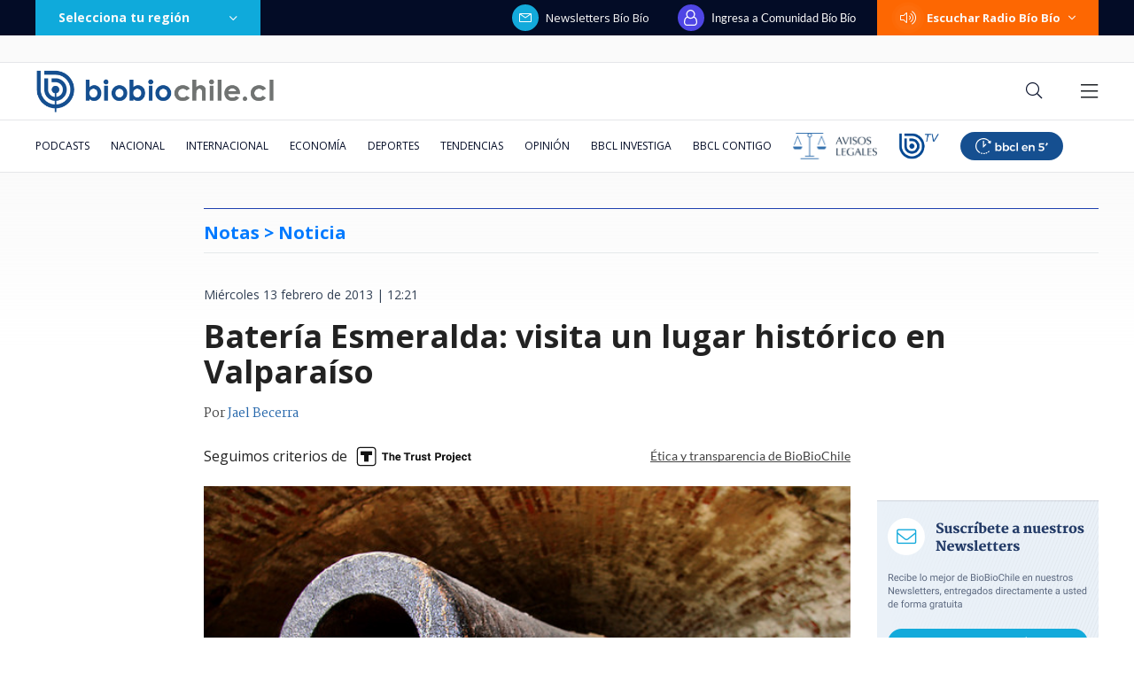

--- FILE ---
content_type: text/html; charset=utf-8
request_url: https://realtime.bbcl.cl/hit/?t=1769279448609&url=https%3A%2F%2Fwww.biobiochile.cl%2Fnoticias%2F2013%2F02%2F13%2Fbateria-esmeralda-visita-un-lugar-historico-en-valparaiso.shtml&property=01G1KMVDSGMWCR31GWZX0VBJBY&referrer=
body_size: -15
content:
01KFRMBTHWVQFCWNCCY50SSEFM.Y84q4T1fRq3t3MeG7NTcnUdtcZLoY+TA75CQ+ck/1Kg=

--- FILE ---
content_type: text/html; charset=utf-8
request_url: https://www.google.com/recaptcha/api2/aframe
body_size: 268
content:
<!DOCTYPE HTML><html><head><meta http-equiv="content-type" content="text/html; charset=UTF-8"></head><body><script nonce="UJTMjXM6fe9IZv1w4hVQCA">/** Anti-fraud and anti-abuse applications only. See google.com/recaptcha */ try{var clients={'sodar':'https://pagead2.googlesyndication.com/pagead/sodar?'};window.addEventListener("message",function(a){try{if(a.source===window.parent){var b=JSON.parse(a.data);var c=clients[b['id']];if(c){var d=document.createElement('img');d.src=c+b['params']+'&rc='+(localStorage.getItem("rc::a")?sessionStorage.getItem("rc::b"):"");window.document.body.appendChild(d);sessionStorage.setItem("rc::e",parseInt(sessionStorage.getItem("rc::e")||0)+1);localStorage.setItem("rc::h",'1769279464641');}}}catch(b){}});window.parent.postMessage("_grecaptcha_ready", "*");}catch(b){}</script></body></html>

--- FILE ---
content_type: application/javascript
request_url: https://www.biobiochile.cl/static/realtime/realtime-general.js?t=1769279459511&callback=BBCL_Realtime
body_size: 1069
content:
/*2026-01-24 18:30:06*/ BBCL_Realtime([{"id":6708324,"titulo":"Daniela Mu\u00f1oz, la periodista revelaci\u00f3n de los \u00faltimos a\u00f1os: \"Soy muy feliz haciendo mi pega\"","url":"https:\/\/www.biobiochile.cl\/noticias\/espectaculos-y-tv\/tv\/2026\/01\/24\/daniela-munoz-la-periodista-revelacion-de-los-ultimos-anos-soy-muy-feliz-haciendo-mi-pega.shtml","imagen":"2026\/01\/daniela_munoz-jpg.jpg","video_rudo_destacado":"","categoria":"general","en_vivo":false,"visitas":237},{"id":6710021,"titulo":"Fue acusado de \"apitutar\" a su pareja: ex gerente de ENAP despedido interpone millonaria demanda","url":"https:\/\/www.biobiochile.cl\/especial\/bbcl-investiga\/noticias\/articulos\/2026\/01\/24\/fue-acusado-de-apitutar-a-su-pareja-ex-gerente-de-enap-despedido-interpone-millonaria-demanda.shtml","imagen":"2026\/01\/relato-artificial-y-sin-defensa-ex-gerente-de-enap-despedido-interpone-millonaria-demanda.png","video_rudo_destacado":"","categoria":"nacional","en_vivo":false,"visitas":141},{"id":6709652,"titulo":"No ser\u00e1n malls chinos: Falabella llegar\u00e1 a ocupar algunas de las tiendas que dej\u00f3 el cierre de Corona","url":"https:\/\/www.biobiochile.cl\/noticias\/economia\/negocios-y-empresas\/2026\/01\/23\/no-seran-malls-chinos-falabella-llegara-a-ocupar-algunas-de-las-tiendas-que-dejo-el-cierre-de-corona.shtml","imagen":"2026\/01\/no-seran-un-mall-chino-falabella-llegara-a-ocupar-algunas-de-las-tiendas-que-dejo-corona.jpg","video_rudo_destacado":"","categoria":"nacional","en_vivo":false,"visitas":126},{"id":6710248,"titulo":"Medios reportan que agentes del ICE volvieron a asesinar a tiros a una persona en Minneapolis","url":"https:\/\/www.biobiochile.cl\/noticias\/internacional\/eeuu\/2026\/01\/24\/medios-reportan-que-agentes-del-ice-volvieron-a-asesinar-a-tiros-a-una-persona-en-minneapolis.shtml","imagen":"2026\/01\/medios-reportan-que-agentes-del-ice-volvieron-a-asesinar-a-tiros-a-una-persona-en-minneapolis.png","video_rudo_destacado":"","categoria":"nacional","en_vivo":false,"visitas":124},{"id":6709270,"titulo":"Per\u00fa va directo a negociar la compra de 24 cazas multirol tras aprobar una millonaria operaci\u00f3n","url":"https:\/\/www.biobiochile.cl\/noticias\/internacional\/america-latina\/2026\/01\/24\/peru-va-directo-a-negociar-la-compra-de-24-cazas-multirol-tras-aprobar-una-millonaria-operacion.shtml","imagen":"2026\/01\/cazas-peru-fuerza-aerea-f16.jpg","video_rudo_destacado":"","categoria":"nacional","en_vivo":false,"visitas":95},{"id":6708967,"titulo":"\"No parece justificado\": Corte cuestiona contrataci\u00f3n de abogado de Boric y revoca su sobreseimiento","url":"https:\/\/www.biobiochile.cl\/especial\/bbcl-investiga\/noticias\/articulos\/2026\/01\/23\/no-parece-justificado-corte-cuestiona-contratacion-de-abogado-de-boric-y-revoca-su-sobreseimiento.shtml","imagen":"2026\/01\/gabriel-boric-y-jonatan-valenzuela-corte-cuestiona-contratacion.png","video_rudo_destacado":"","categoria":"nacional","en_vivo":false,"visitas":79},{"id":6710217,"titulo":"Trump amenaza a Canad\u00e1 con arancel del 100% si firma acuerdo con China: \"Existen gracias a EE.UU.\"","url":"https:\/\/www.biobiochile.cl\/noticias\/internacional\/eeuu\/2026\/01\/24\/trump-amenaza-a-canada-con-arancel-del-100-si-firma-acuerdo-con-china-existen-gracias-a-ee-uu.shtml","imagen":"2026\/01\/trump-amenaza-a-canada-con-arancel-del-100-si-firma-acuerdo-con-china-existen-gracias-a-ee-uu_.png","video_rudo_destacado":"","categoria":"nacional","en_vivo":false,"visitas":63},{"id":6710254,"titulo":"Boric por ayuda tras incendios forestales: \"Estamos poniendo foco en medidas econ\u00f3micas inmediatas\"","url":"https:\/\/www.biobiochile.cl\/noticias\/nacional\/region-del-bio-bio\/2026\/01\/24\/boric-por-ayuda-tras-incendios-forestales-estamos-poniendo-foco-en-medidas-economicas-inmediatas.shtml","imagen":"2026\/01\/presidente-gabriel-boric.png","video_rudo_destacado":"","categoria":"nacional","en_vivo":false,"visitas":59},{"id":6708887,"titulo":"Vallejo sobre advertencia de contralora: \"El reajuste tiene un carril distinto a socio emergencia\"","url":"https:\/\/www.biobiochile.cl\/noticias\/nacional\/chile\/2026\/01\/23\/vallejo-sobre-advertencia-de-contralora-el-reajuste-tiene-un-carril-distinto-a-socio-emergencia.shtml","imagen":"2026\/01\/vallejo-sobre-advertencia-de-contralora-el-reajuste-tiene-un-carril-distinto-a-socio-emergencia.png","video_rudo_destacado":"","categoria":"nacional","en_vivo":false,"visitas":41},{"id":6708391,"titulo":"Pagos por MACH, ba\u00f1o como \"motel\" y venta de sushi: el modus operandi de gendarmes de Puerto Montt","url":"https:\/\/www.biobiochile.cl\/especial\/bbcl-investiga\/noticias\/articulos\/2026\/01\/24\/pagos-por-mach-bano-como-motel-y-venta-de-sushi-el-modus-operandi-de-gendarmes-de-puerto-montt.shtml","imagen":"2026\/01\/pagos-por-mach-bano-como-motel-y-venta-de-sushi-el-modus-operandi-de-gendarmes-de-puerto-montt.png","video_rudo_destacado":"","categoria":"nacional","en_vivo":false,"visitas":36}])

--- FILE ---
content_type: application/javascript; charset=utf-8
request_url: https://fundingchoicesmessages.google.com/f/AGSKWxUPmCRrI9jvBFgK1NwSvjG-ywzqyqPOvooP3EIYnCCFraL72l6ehrtlRnvgA-NCdswwvsubPsxinmSVfP9ekdYbdCGz7Ho3R5qkhR2_J9xXznUsy1aXmbp8BehgnbyMkvUfopeM2VcEosgeko_L4q2t4bt8ZryVY9neGu-cZTd59p6ugIie0cqQtDLg/_-ads/728x.com/js/ads//ad_pir./adtools2./adpop.
body_size: -1289
content:
window['ef93d4b8-a263-4d6a-89c1-0ea6e4e1e57b'] = true;